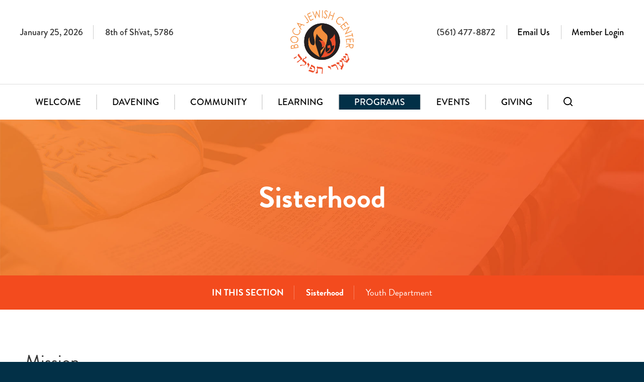

--- FILE ---
content_type: text/html; charset=UTF-8
request_url: https://www.bocajewishcenter.org/programs/sisterhood/
body_size: 12157
content:
<!DOCTYPE html>
<!--[if IEMobile 7 ]> <html dir="ltr" lang="en" prefix="og: https://ogp.me/ns#"class="no-js iem7"> <![endif]-->
<!--[if lt IE 7 ]> <html dir="ltr" lang="en" prefix="og: https://ogp.me/ns#" class="no-js ie6"> <![endif]-->
<!--[if IE 7 ]>    <html dir="ltr" lang="en" prefix="og: https://ogp.me/ns#" class="no-js ie7"> <![endif]-->
<!--[if IE 8 ]>    <html dir="ltr" lang="en" prefix="og: https://ogp.me/ns#" class="no-js ie8"> <![endif]-->
<!--[if (gte IE 9)|(gt IEMobile 7)|!(IEMobile)|!(IE)]><!--><html dir="ltr" lang="en" prefix="og: https://ogp.me/ns#" class="no-js"><!--<![endif]-->

<head>

    <meta charset="utf-8">
    <title>Sisterhood - Boca Jewish CenterBoca Jewish Center</title>
    <meta name="viewport" content="width=device-width, initial-scale=1.0">
    <meta name="description" content="">
    <meta name="author" content="">

	<!-- Open graph tags -->
        <meta property="og:title" content="Sisterhood" />
	<meta property="og:description" content="" />
    <meta property="og:url" content="https://www.bocajewishcenter.org/programs/sisterhood/" />
    <meta property="og:image:url" content="" />
    <meta property="og:image:type" content="image/jpeg" />
	<meta property="og:image:width" content="1500" />
	<meta property="og:image:height" content="788" />
    
	<!-- CSS -->
    <link type="text/css" href="https://www.bocajewishcenter.org/wp-content/themes/bocajewishcenter/css/bootstrap.min.css" rel="stylesheet">
	<link rel="stylesheet" href="https://use.typekit.net/egz7kge.css">
    <link type="text/css" href="https://www.bocajewishcenter.org/wp-content/themes/bocajewishcenter/style.css" rel="stylesheet" media="screen">
    <link type="text/css" href="https://www.bocajewishcenter.org/wp-content/themes/bocajewishcenter/navigation.css" rel="stylesheet" media="screen">

	
    <!-- HTML5 shim, for IE6-8 support of HTML5 elements -->
    <!--[if lt IE 9]><script src="http://html5shim.googlecode.com/svn/trunk/html5.js"></script><![endif]-->

    <!-- Favicon and touch icons -->
    <link rel="apple-touch-icon-precomposed" sizes="144x144" href="https://www.bocajewishcenter.org/wp-content/themes/bocajewishcenter/icons/apple-touch-icon-144-precomposed.png">
    <link rel="apple-touch-icon-precomposed" sizes="114x114" href="https://www.bocajewishcenter.org/wp-content/themes/bocajewishcenter/icons/apple-touch-icon-114-precomposed.png">
	<link rel="apple-touch-icon-precomposed" sizes="72x72" href="https://www.bocajewishcenter.org/wp-content/themes/bocajewishcenter/icons/apple-touch-icon-72-precomposed.png">
	<link rel="apple-touch-icon-precomposed" href="https://www.bocajewishcenter.org/wp-content/themes/bocajewishcenter/icons/apple-touch-icon-57-precomposed.png">
	<link rel="shortcut icon" href="https://www.bocajewishcenter.org/wp-content/themes/bocajewishcenter/icons/favicon.png">
    
	<!-- Global site tag (gtag.js) - Google Analytics -->
	<script async src="https://www.googletagmanager.com/gtag/js?id=G-G15Z9XMJ3K"></script>
	<script>
		window.dataLayer = window.dataLayer || [];
		function gtag(){dataLayer.push(arguments);}
		gtag('js', new Date());
		gtag('config', 'G-G15Z9XMJ3K');
	</script>    
    
    <!-- Feeds -->
    <link rel="pingback" href="https://www.bocajewishcenter.org/xmlrpc.php" />
    <link rel="alternate" type="application/rss+xml" title="Boca Jewish Center" href="https://www.bocajewishcenter.org/feed/" />
    <link rel="alternate" type="application/atom+xml" title="Boca Jewish Center" href="https://www.bocajewishcenter.org/feed/atom/" />

	<!-- Wordpress head functions -->    
        
		<!-- All in One SEO 4.9.3 - aioseo.com -->
	<meta name="description" content="Mission The mission of BJC Sisterhood is to nurture a sense of community for the women of our congregation through camaraderie, support, chessed and inspiration. The Sisterhood operates under the guidance of Rebbetzin Jennifer Gibber. Annual Dues &amp; Benefits Every female member of BJC is included in the Sisterhood. Dues are added to each family’s" />
	<meta name="robots" content="max-image-preview:large" />
	<link rel="canonical" href="https://www.bocajewishcenter.org/programs/sisterhood/" />
	<meta name="generator" content="All in One SEO (AIOSEO) 4.9.3" />
		<meta property="og:locale" content="en_US" />
		<meta property="og:site_name" content="Boca Jewish Center - Orthodox Synagogue in Boca Raton, FL" />
		<meta property="og:type" content="article" />
		<meta property="og:title" content="Sisterhood - Boca Jewish Center" />
		<meta property="og:description" content="Mission The mission of BJC Sisterhood is to nurture a sense of community for the women of our congregation through camaraderie, support, chessed and inspiration. The Sisterhood operates under the guidance of Rebbetzin Jennifer Gibber. Annual Dues &amp; Benefits Every female member of BJC is included in the Sisterhood. Dues are added to each family’s" />
		<meta property="og:url" content="https://www.bocajewishcenter.org/programs/sisterhood/" />
		<meta property="article:published_time" content="2022-03-29T20:12:55+00:00" />
		<meta property="article:modified_time" content="2025-07-23T13:44:27+00:00" />
		<meta name="twitter:card" content="summary" />
		<meta name="twitter:title" content="Sisterhood - Boca Jewish Center" />
		<meta name="twitter:description" content="Mission The mission of BJC Sisterhood is to nurture a sense of community for the women of our congregation through camaraderie, support, chessed and inspiration. The Sisterhood operates under the guidance of Rebbetzin Jennifer Gibber. Annual Dues &amp; Benefits Every female member of BJC is included in the Sisterhood. Dues are added to each family’s" />
		<script type="application/ld+json" class="aioseo-schema">
			{"@context":"https:\/\/schema.org","@graph":[{"@type":"BreadcrumbList","@id":"https:\/\/www.bocajewishcenter.org\/programs\/sisterhood\/#breadcrumblist","itemListElement":[{"@type":"ListItem","@id":"https:\/\/www.bocajewishcenter.org#listItem","position":1,"name":"Home","item":"https:\/\/www.bocajewishcenter.org","nextItem":{"@type":"ListItem","@id":"https:\/\/www.bocajewishcenter.org\/programs\/#listItem","name":"Programs"}},{"@type":"ListItem","@id":"https:\/\/www.bocajewishcenter.org\/programs\/#listItem","position":2,"name":"Programs","item":"https:\/\/www.bocajewishcenter.org\/programs\/","nextItem":{"@type":"ListItem","@id":"https:\/\/www.bocajewishcenter.org\/programs\/sisterhood\/#listItem","name":"Sisterhood"},"previousItem":{"@type":"ListItem","@id":"https:\/\/www.bocajewishcenter.org#listItem","name":"Home"}},{"@type":"ListItem","@id":"https:\/\/www.bocajewishcenter.org\/programs\/sisterhood\/#listItem","position":3,"name":"Sisterhood","previousItem":{"@type":"ListItem","@id":"https:\/\/www.bocajewishcenter.org\/programs\/#listItem","name":"Programs"}}]},{"@type":"Organization","@id":"https:\/\/www.bocajewishcenter.org\/#organization","name":"Boca Jewish Center","description":"Orthodox Synagogue in Boca Raton, FL","url":"https:\/\/www.bocajewishcenter.org\/"},{"@type":"WebPage","@id":"https:\/\/www.bocajewishcenter.org\/programs\/sisterhood\/#webpage","url":"https:\/\/www.bocajewishcenter.org\/programs\/sisterhood\/","name":"Sisterhood - Boca Jewish Center","description":"Mission The mission of BJC Sisterhood is to nurture a sense of community for the women of our congregation through camaraderie, support, chessed and inspiration. The Sisterhood operates under the guidance of Rebbetzin Jennifer Gibber. Annual Dues & Benefits Every female member of BJC is included in the Sisterhood. Dues are added to each family\u2019s","inLanguage":"en","isPartOf":{"@id":"https:\/\/www.bocajewishcenter.org\/#website"},"breadcrumb":{"@id":"https:\/\/www.bocajewishcenter.org\/programs\/sisterhood\/#breadcrumblist"},"datePublished":"2022-03-29T16:12:55-04:00","dateModified":"2025-07-23T09:44:27-04:00"},{"@type":"WebSite","@id":"https:\/\/www.bocajewishcenter.org\/#website","url":"https:\/\/www.bocajewishcenter.org\/","name":"Boca Jewish Center","description":"Orthodox Synagogue in Boca Raton, FL","inLanguage":"en","publisher":{"@id":"https:\/\/www.bocajewishcenter.org\/#organization"}}]}
		</script>
		<!-- All in One SEO -->

<link rel="alternate" title="oEmbed (JSON)" type="application/json+oembed" href="https://www.bocajewishcenter.org/wp-json/oembed/1.0/embed?url=https%3A%2F%2Fwww.bocajewishcenter.org%2Fprograms%2Fsisterhood%2F" />
<link rel="alternate" title="oEmbed (XML)" type="text/xml+oembed" href="https://www.bocajewishcenter.org/wp-json/oembed/1.0/embed?url=https%3A%2F%2Fwww.bocajewishcenter.org%2Fprograms%2Fsisterhood%2F&#038;format=xml" />
<style id='wp-img-auto-sizes-contain-inline-css' type='text/css'>
img:is([sizes=auto i],[sizes^="auto," i]){contain-intrinsic-size:3000px 1500px}
/*# sourceURL=wp-img-auto-sizes-contain-inline-css */
</style>
<style id='wp-emoji-styles-inline-css' type='text/css'>

	img.wp-smiley, img.emoji {
		display: inline !important;
		border: none !important;
		box-shadow: none !important;
		height: 1em !important;
		width: 1em !important;
		margin: 0 0.07em !important;
		vertical-align: -0.1em !important;
		background: none !important;
		padding: 0 !important;
	}
/*# sourceURL=wp-emoji-styles-inline-css */
</style>
<style id='classic-theme-styles-inline-css' type='text/css'>
/*! This file is auto-generated */
.wp-block-button__link{color:#fff;background-color:#32373c;border-radius:9999px;box-shadow:none;text-decoration:none;padding:calc(.667em + 2px) calc(1.333em + 2px);font-size:1.125em}.wp-block-file__button{background:#32373c;color:#fff;text-decoration:none}
/*# sourceURL=/wp-includes/css/classic-themes.min.css */
</style>
<link rel='stylesheet' id='aioseo/css/src/vue/standalone/blocks/table-of-contents/global.scss-css' href='https://www.bocajewishcenter.org/wp-content/plugins/all-in-one-seo-pack/dist/Lite/assets/css/table-of-contents/global.e90f6d47.css?ver=4.9.3' type='text/css' media='all' />
<style id='global-styles-inline-css' type='text/css'>
:root{--wp--preset--aspect-ratio--square: 1;--wp--preset--aspect-ratio--4-3: 4/3;--wp--preset--aspect-ratio--3-4: 3/4;--wp--preset--aspect-ratio--3-2: 3/2;--wp--preset--aspect-ratio--2-3: 2/3;--wp--preset--aspect-ratio--16-9: 16/9;--wp--preset--aspect-ratio--9-16: 9/16;--wp--preset--color--black: #000000;--wp--preset--color--cyan-bluish-gray: #abb8c3;--wp--preset--color--white: #ffffff;--wp--preset--color--pale-pink: #f78da7;--wp--preset--color--vivid-red: #cf2e2e;--wp--preset--color--luminous-vivid-orange: #ff6900;--wp--preset--color--luminous-vivid-amber: #fcb900;--wp--preset--color--light-green-cyan: #7bdcb5;--wp--preset--color--vivid-green-cyan: #00d084;--wp--preset--color--pale-cyan-blue: #8ed1fc;--wp--preset--color--vivid-cyan-blue: #0693e3;--wp--preset--color--vivid-purple: #9b51e0;--wp--preset--gradient--vivid-cyan-blue-to-vivid-purple: linear-gradient(135deg,rgb(6,147,227) 0%,rgb(155,81,224) 100%);--wp--preset--gradient--light-green-cyan-to-vivid-green-cyan: linear-gradient(135deg,rgb(122,220,180) 0%,rgb(0,208,130) 100%);--wp--preset--gradient--luminous-vivid-amber-to-luminous-vivid-orange: linear-gradient(135deg,rgb(252,185,0) 0%,rgb(255,105,0) 100%);--wp--preset--gradient--luminous-vivid-orange-to-vivid-red: linear-gradient(135deg,rgb(255,105,0) 0%,rgb(207,46,46) 100%);--wp--preset--gradient--very-light-gray-to-cyan-bluish-gray: linear-gradient(135deg,rgb(238,238,238) 0%,rgb(169,184,195) 100%);--wp--preset--gradient--cool-to-warm-spectrum: linear-gradient(135deg,rgb(74,234,220) 0%,rgb(151,120,209) 20%,rgb(207,42,186) 40%,rgb(238,44,130) 60%,rgb(251,105,98) 80%,rgb(254,248,76) 100%);--wp--preset--gradient--blush-light-purple: linear-gradient(135deg,rgb(255,206,236) 0%,rgb(152,150,240) 100%);--wp--preset--gradient--blush-bordeaux: linear-gradient(135deg,rgb(254,205,165) 0%,rgb(254,45,45) 50%,rgb(107,0,62) 100%);--wp--preset--gradient--luminous-dusk: linear-gradient(135deg,rgb(255,203,112) 0%,rgb(199,81,192) 50%,rgb(65,88,208) 100%);--wp--preset--gradient--pale-ocean: linear-gradient(135deg,rgb(255,245,203) 0%,rgb(182,227,212) 50%,rgb(51,167,181) 100%);--wp--preset--gradient--electric-grass: linear-gradient(135deg,rgb(202,248,128) 0%,rgb(113,206,126) 100%);--wp--preset--gradient--midnight: linear-gradient(135deg,rgb(2,3,129) 0%,rgb(40,116,252) 100%);--wp--preset--font-size--small: 13px;--wp--preset--font-size--medium: 20px;--wp--preset--font-size--large: 36px;--wp--preset--font-size--x-large: 42px;--wp--preset--spacing--20: 0.44rem;--wp--preset--spacing--30: 0.67rem;--wp--preset--spacing--40: 1rem;--wp--preset--spacing--50: 1.5rem;--wp--preset--spacing--60: 2.25rem;--wp--preset--spacing--70: 3.38rem;--wp--preset--spacing--80: 5.06rem;--wp--preset--shadow--natural: 6px 6px 9px rgba(0, 0, 0, 0.2);--wp--preset--shadow--deep: 12px 12px 50px rgba(0, 0, 0, 0.4);--wp--preset--shadow--sharp: 6px 6px 0px rgba(0, 0, 0, 0.2);--wp--preset--shadow--outlined: 6px 6px 0px -3px rgb(255, 255, 255), 6px 6px rgb(0, 0, 0);--wp--preset--shadow--crisp: 6px 6px 0px rgb(0, 0, 0);}:where(.is-layout-flex){gap: 0.5em;}:where(.is-layout-grid){gap: 0.5em;}body .is-layout-flex{display: flex;}.is-layout-flex{flex-wrap: wrap;align-items: center;}.is-layout-flex > :is(*, div){margin: 0;}body .is-layout-grid{display: grid;}.is-layout-grid > :is(*, div){margin: 0;}:where(.wp-block-columns.is-layout-flex){gap: 2em;}:where(.wp-block-columns.is-layout-grid){gap: 2em;}:where(.wp-block-post-template.is-layout-flex){gap: 1.25em;}:where(.wp-block-post-template.is-layout-grid){gap: 1.25em;}.has-black-color{color: var(--wp--preset--color--black) !important;}.has-cyan-bluish-gray-color{color: var(--wp--preset--color--cyan-bluish-gray) !important;}.has-white-color{color: var(--wp--preset--color--white) !important;}.has-pale-pink-color{color: var(--wp--preset--color--pale-pink) !important;}.has-vivid-red-color{color: var(--wp--preset--color--vivid-red) !important;}.has-luminous-vivid-orange-color{color: var(--wp--preset--color--luminous-vivid-orange) !important;}.has-luminous-vivid-amber-color{color: var(--wp--preset--color--luminous-vivid-amber) !important;}.has-light-green-cyan-color{color: var(--wp--preset--color--light-green-cyan) !important;}.has-vivid-green-cyan-color{color: var(--wp--preset--color--vivid-green-cyan) !important;}.has-pale-cyan-blue-color{color: var(--wp--preset--color--pale-cyan-blue) !important;}.has-vivid-cyan-blue-color{color: var(--wp--preset--color--vivid-cyan-blue) !important;}.has-vivid-purple-color{color: var(--wp--preset--color--vivid-purple) !important;}.has-black-background-color{background-color: var(--wp--preset--color--black) !important;}.has-cyan-bluish-gray-background-color{background-color: var(--wp--preset--color--cyan-bluish-gray) !important;}.has-white-background-color{background-color: var(--wp--preset--color--white) !important;}.has-pale-pink-background-color{background-color: var(--wp--preset--color--pale-pink) !important;}.has-vivid-red-background-color{background-color: var(--wp--preset--color--vivid-red) !important;}.has-luminous-vivid-orange-background-color{background-color: var(--wp--preset--color--luminous-vivid-orange) !important;}.has-luminous-vivid-amber-background-color{background-color: var(--wp--preset--color--luminous-vivid-amber) !important;}.has-light-green-cyan-background-color{background-color: var(--wp--preset--color--light-green-cyan) !important;}.has-vivid-green-cyan-background-color{background-color: var(--wp--preset--color--vivid-green-cyan) !important;}.has-pale-cyan-blue-background-color{background-color: var(--wp--preset--color--pale-cyan-blue) !important;}.has-vivid-cyan-blue-background-color{background-color: var(--wp--preset--color--vivid-cyan-blue) !important;}.has-vivid-purple-background-color{background-color: var(--wp--preset--color--vivid-purple) !important;}.has-black-border-color{border-color: var(--wp--preset--color--black) !important;}.has-cyan-bluish-gray-border-color{border-color: var(--wp--preset--color--cyan-bluish-gray) !important;}.has-white-border-color{border-color: var(--wp--preset--color--white) !important;}.has-pale-pink-border-color{border-color: var(--wp--preset--color--pale-pink) !important;}.has-vivid-red-border-color{border-color: var(--wp--preset--color--vivid-red) !important;}.has-luminous-vivid-orange-border-color{border-color: var(--wp--preset--color--luminous-vivid-orange) !important;}.has-luminous-vivid-amber-border-color{border-color: var(--wp--preset--color--luminous-vivid-amber) !important;}.has-light-green-cyan-border-color{border-color: var(--wp--preset--color--light-green-cyan) !important;}.has-vivid-green-cyan-border-color{border-color: var(--wp--preset--color--vivid-green-cyan) !important;}.has-pale-cyan-blue-border-color{border-color: var(--wp--preset--color--pale-cyan-blue) !important;}.has-vivid-cyan-blue-border-color{border-color: var(--wp--preset--color--vivid-cyan-blue) !important;}.has-vivid-purple-border-color{border-color: var(--wp--preset--color--vivid-purple) !important;}.has-vivid-cyan-blue-to-vivid-purple-gradient-background{background: var(--wp--preset--gradient--vivid-cyan-blue-to-vivid-purple) !important;}.has-light-green-cyan-to-vivid-green-cyan-gradient-background{background: var(--wp--preset--gradient--light-green-cyan-to-vivid-green-cyan) !important;}.has-luminous-vivid-amber-to-luminous-vivid-orange-gradient-background{background: var(--wp--preset--gradient--luminous-vivid-amber-to-luminous-vivid-orange) !important;}.has-luminous-vivid-orange-to-vivid-red-gradient-background{background: var(--wp--preset--gradient--luminous-vivid-orange-to-vivid-red) !important;}.has-very-light-gray-to-cyan-bluish-gray-gradient-background{background: var(--wp--preset--gradient--very-light-gray-to-cyan-bluish-gray) !important;}.has-cool-to-warm-spectrum-gradient-background{background: var(--wp--preset--gradient--cool-to-warm-spectrum) !important;}.has-blush-light-purple-gradient-background{background: var(--wp--preset--gradient--blush-light-purple) !important;}.has-blush-bordeaux-gradient-background{background: var(--wp--preset--gradient--blush-bordeaux) !important;}.has-luminous-dusk-gradient-background{background: var(--wp--preset--gradient--luminous-dusk) !important;}.has-pale-ocean-gradient-background{background: var(--wp--preset--gradient--pale-ocean) !important;}.has-electric-grass-gradient-background{background: var(--wp--preset--gradient--electric-grass) !important;}.has-midnight-gradient-background{background: var(--wp--preset--gradient--midnight) !important;}.has-small-font-size{font-size: var(--wp--preset--font-size--small) !important;}.has-medium-font-size{font-size: var(--wp--preset--font-size--medium) !important;}.has-large-font-size{font-size: var(--wp--preset--font-size--large) !important;}.has-x-large-font-size{font-size: var(--wp--preset--font-size--x-large) !important;}
:where(.wp-block-post-template.is-layout-flex){gap: 1.25em;}:where(.wp-block-post-template.is-layout-grid){gap: 1.25em;}
:where(.wp-block-term-template.is-layout-flex){gap: 1.25em;}:where(.wp-block-term-template.is-layout-grid){gap: 1.25em;}
:where(.wp-block-columns.is-layout-flex){gap: 2em;}:where(.wp-block-columns.is-layout-grid){gap: 2em;}
:root :where(.wp-block-pullquote){font-size: 1.5em;line-height: 1.6;}
/*# sourceURL=global-styles-inline-css */
</style>
<link rel='stylesheet' id='pafe-extension-style-free-css' href='https://www.bocajewishcenter.org/wp-content/plugins/piotnet-addons-for-elementor/assets/css/minify/extension.min.css?ver=2.4.36' type='text/css' media='all' />
<link rel='stylesheet' id='eeb-css-frontend-css' href='https://www.bocajewishcenter.org/wp-content/plugins/email-encoder-bundle/assets/css/style.css?ver=54d4eedc552c499c4a8d6b89c23d3df1' type='text/css' media='all' />
<link rel='stylesheet' id='elementor-icons-css' href='https://www.bocajewishcenter.org/wp-content/plugins/elementor/assets/lib/eicons/css/elementor-icons.min.css?ver=5.46.0' type='text/css' media='all' />
<link rel='stylesheet' id='elementor-frontend-css' href='https://www.bocajewishcenter.org/wp-content/plugins/elementor/assets/css/frontend.min.css?ver=3.34.2' type='text/css' media='all' />
<link rel='stylesheet' id='elementor-post-5-css' href='https://www.bocajewishcenter.org/wp-content/uploads/elementor/css/post-5.css?ver=1769173741' type='text/css' media='all' />
<link rel='stylesheet' id='elementor-gf-local-roboto-css' href='https://www.bocajewishcenter.org/wp-content/uploads/elementor/google-fonts/css/roboto.css?ver=1742263216' type='text/css' media='all' />
<link rel='stylesheet' id='elementor-gf-local-robotoslab-css' href='https://www.bocajewishcenter.org/wp-content/uploads/elementor/google-fonts/css/robotoslab.css?ver=1742263219' type='text/css' media='all' />
<script type="text/javascript" src="https://www.bocajewishcenter.org/wp-includes/js/jquery/jquery.min.js?ver=3.7.1" id="jquery-core-js"></script>
<script type="text/javascript" src="https://www.bocajewishcenter.org/wp-includes/js/jquery/jquery-migrate.min.js?ver=3.4.1" id="jquery-migrate-js"></script>
<script type="text/javascript" src="https://www.bocajewishcenter.org/wp-content/plugins/piotnet-addons-for-elementor/assets/js/minify/extension.min.js?ver=2.4.36" id="pafe-extension-free-js"></script>
<script type="text/javascript" src="https://www.bocajewishcenter.org/wp-content/plugins/email-encoder-bundle/assets/js/custom.js?ver=2c542c9989f589cd5318f5cef6a9ecd7" id="eeb-js-frontend-js"></script>
<link rel="https://api.w.org/" href="https://www.bocajewishcenter.org/wp-json/" /><link rel="alternate" title="JSON" type="application/json" href="https://www.bocajewishcenter.org/wp-json/wp/v2/pages/74" /><link rel="EditURI" type="application/rsd+xml" title="RSD" href="https://www.bocajewishcenter.org/xmlrpc.php?rsd" />
<meta name="generator" content="WordPress 6.9" />
<link rel='shortlink' href='https://www.bocajewishcenter.org/?p=74' />
<meta name="generator" content="Elementor 3.34.2; features: additional_custom_breakpoints; settings: css_print_method-external, google_font-enabled, font_display-auto">
			<style>
				.e-con.e-parent:nth-of-type(n+4):not(.e-lazyloaded):not(.e-no-lazyload),
				.e-con.e-parent:nth-of-type(n+4):not(.e-lazyloaded):not(.e-no-lazyload) * {
					background-image: none !important;
				}
				@media screen and (max-height: 1024px) {
					.e-con.e-parent:nth-of-type(n+3):not(.e-lazyloaded):not(.e-no-lazyload),
					.e-con.e-parent:nth-of-type(n+3):not(.e-lazyloaded):not(.e-no-lazyload) * {
						background-image: none !important;
					}
				}
				@media screen and (max-height: 640px) {
					.e-con.e-parent:nth-of-type(n+2):not(.e-lazyloaded):not(.e-no-lazyload),
					.e-con.e-parent:nth-of-type(n+2):not(.e-lazyloaded):not(.e-no-lazyload) * {
						background-image: none !important;
					}
				}
			</style>
			
</head>

<body>

	<!-- Header -->
    <header class="wrap content header">
    	<div class="container">
        	<div class="row">
				<div class="col-lg-2 col-lg-push-5 col-lg-offset-0 col-md-2 col-md-push-5 col-md-offset-0 col-sm-4 col-sm-offset-4 col-xs-6 col-xs-offset-3 center">
					<div class="col-md-12">
						<a href="https://www.bocajewishcenter.org" title="Return to the homepage"><img class="img-responsive" alt="Boca Jewish Center" src="https://www.bocajewishcenter.org/wp-content/themes/bocajewishcenter/images/logo.png" /></a>
					</div>
				</div>
				<div class="col-lg-4 col-lg-pull-2 col-md-5 col-md-pull-2 col-sm-12 col-xs-12 header-left">
					<ul>
					<li>January 25, 2026</li>
					<li><script src="https://www.hebcal.com/etc/hdate-en.js" type="text/javascript"></script></li>
					</ul>
				</div>
				<div class="col-lg-4 col-lg-offset-2 col-md-5 col-md-offset-0 col-sm-12 col-sm-offset-0 col-xs-12 col-xs-offset-0 header-right right">
					<ul>
					<li>(561) 477-8872</li>            		<li><a href="javascript:;" data-enc-email="bssvpr[at]owpfg.bet" class="mail-link" data-wpel-link="ignore">Email Us</a></li>					<li><a href="https://bocajewishcenter.shulcloud.com/login.php" target="_blank">Member Login</a></li>
					</ul>
				</div>
				
            </div>
        </div>
    </header>

    <!-- Main menu -->
	<nav class="wrap main-nav">
    	<div class="container">
        	<div class="row">
                <div class="col-lg-12 col-md-12 col-sm-12 col-xs-12 navbar navbar-default">
                    <div class="navbar-header">
                        <button type="button" class="navbar-toggle collapsed" data-toggle="collapse" data-target="#navbar-collapse-1" aria-expanded="false">
                            <span class="sr-only">Toggle navigation</span>
                            <span class="icon-bar"></span>
                            <span class="icon-bar"></span>
                            <span class="icon-bar"></span>
                        </button>
                        <a class="navbar-brand" href="#">Main Menu</a>
                    </div>
                    
					<div id="navbar-collapse-1" class="collapse navbar-collapse">
                        <ul id="main-menu" class="nav navbar-nav">
                        <li id="menu-item-94" class="menu-item menu-item-type-post_type menu-item-object-page menu-item-has-children menu-item-94 dropdown"><a title="Welcome" href="https://www.bocajewishcenter.org/welcome/" data-toggle="dropdown" class="dropdown-toggle">Welcome <span class="hidden-lg hidden-md visible-sm visible-xs caret"></span></a>
<ul role="menu" class=" dropdown-menu">
	<li id="menu-item-95" class="menu-item menu-item-type-post_type menu-item-object-page menu-item-95"><a title="About BJC" href="https://www.bocajewishcenter.org/welcome/about-bjc/">About BJC</a></li>
	<li id="menu-item-96" class="menu-item menu-item-type-post_type menu-item-object-page menu-item-96"><a title="Meet Our Rabbi" href="https://www.bocajewishcenter.org/welcome/meet-our-rabbi/">Meet Our Rabbi</a></li>
	<li id="menu-item-97" class="menu-item menu-item-type-post_type menu-item-object-page menu-item-97"><a title="Meet Our Team" href="https://www.bocajewishcenter.org/welcome/meet-our-team/">Meet Our Team</a></li>
	<li id="menu-item-98" class="menu-item menu-item-type-post_type menu-item-object-page menu-item-98"><a title="Board of Directors" href="https://www.bocajewishcenter.org/welcome/board-of-directors/">Board of Directors</a></li>
	<li id="menu-item-99" class="menu-item menu-item-type-post_type menu-item-object-page menu-item-99"><a title="Membership" href="https://www.bocajewishcenter.org/welcome/membership/">Membership</a></li>
	<li id="menu-item-396" class="menu-item menu-item-type-post_type menu-item-object-page menu-item-396"><a title="Get Involved (Committees)" href="https://www.bocajewishcenter.org/welcome/get-involved-committees/">Get Involved (Committees)</a></li>
	<li id="menu-item-100" class="menu-item menu-item-type-post_type menu-item-object-page menu-item-100"><a title="Contact Us" href="https://www.bocajewishcenter.org/welcome/contact-us/">Contact Us</a></li>
</ul>
</li>
<li id="menu-item-101" class="menu-item menu-item-type-post_type menu-item-object-page menu-item-has-children menu-item-101 dropdown"><a title="Davening" href="https://www.bocajewishcenter.org/davening/" data-toggle="dropdown" class="dropdown-toggle">Davening <span class="hidden-lg hidden-md visible-sm visible-xs caret"></span></a>
<ul role="menu" class=" dropdown-menu">
	<li id="menu-item-102" class="menu-item menu-item-type-post_type menu-item-object-page menu-item-102"><a title="Weekday Davening Times" href="https://www.bocajewishcenter.org/davening/weekday-davening-times/">Weekday Davening Times</a></li>
	<li id="menu-item-103" class="menu-item menu-item-type-post_type menu-item-object-page menu-item-103"><a title="Shabbos &#038; Holidays" href="https://www.bocajewishcenter.org/davening/shabbos-holidays/">Shabbos &#038; Holidays</a></li>
</ul>
</li>
<li id="menu-item-104" class="menu-item menu-item-type-post_type menu-item-object-page menu-item-has-children menu-item-104 dropdown"><a title="Community" href="https://www.bocajewishcenter.org/community/" data-toggle="dropdown" class="dropdown-toggle">Community <span class="hidden-lg hidden-md visible-sm visible-xs caret"></span></a>
<ul role="menu" class=" dropdown-menu">
	<li id="menu-item-105" class="menu-item menu-item-type-post_type menu-item-object-page menu-item-105"><a title="About the Area" href="https://www.bocajewishcenter.org/community/about-the-area/">About the Area</a></li>
	<li id="menu-item-106" class="menu-item menu-item-type-post_type menu-item-object-page menu-item-106"><a title="Mikvah" href="https://www.bocajewishcenter.org/community/mikvah/">Mikvah</a></li>
	<li id="menu-item-107" class="menu-item menu-item-type-post_type menu-item-object-page menu-item-107"><a title="Local Eruv" href="https://www.bocajewishcenter.org/community/local-eruv/">Local Eruv</a></li>
	<li id="menu-item-108" class="menu-item menu-item-type-post_type menu-item-object-page menu-item-108"><a title="Kosher Food" href="https://www.bocajewishcenter.org/community/kosher-food/">Kosher Food</a></li>
	<li id="menu-item-109" class="menu-item menu-item-type-post_type menu-item-object-page menu-item-109"><a title="Bikur Cholim" href="https://www.bocajewishcenter.org/community/bikur-cholim/">Bikur Cholim</a></li>
	<li id="menu-item-110" class="menu-item menu-item-type-post_type menu-item-object-page menu-item-110"><a title="Jewish Education" href="https://www.bocajewishcenter.org/community/jewish-education/">Jewish Education</a></li>
	<li id="menu-item-4236" class="menu-item menu-item-type-post_type menu-item-object-page menu-item-4236"><a title="Hospitality" href="https://www.bocajewishcenter.org/community/hospitality-for-potential-members/">Hospitality</a></li>
	<li id="menu-item-111" class="menu-item menu-item-type-post_type menu-item-object-page menu-item-111"><a title="Sofer" href="https://www.bocajewishcenter.org/community/sofer/">Sofer</a></li>
	<li id="menu-item-112" class="menu-item menu-item-type-post_type menu-item-object-page menu-item-112"><a title="Find a Realtor" href="https://www.bocajewishcenter.org/community/find-a-realtor/">Find a Realtor</a></li>
</ul>
</li>
<li id="menu-item-113" class="menu-item menu-item-type-post_type menu-item-object-page menu-item-has-children menu-item-113 dropdown"><a title="Learning" href="https://www.bocajewishcenter.org/learning/" data-toggle="dropdown" class="dropdown-toggle">Learning <span class="hidden-lg hidden-md visible-sm visible-xs caret"></span></a>
<ul role="menu" class=" dropdown-menu">
	<li id="menu-item-114" class="menu-item menu-item-type-post_type menu-item-object-page menu-item-114"><a title="Men’s Classes" href="https://www.bocajewishcenter.org/learning/mens-classes/">Men’s Classes</a></li>
	<li id="menu-item-115" class="menu-item menu-item-type-post_type menu-item-object-page menu-item-115"><a title="Women’s Classes" href="https://www.bocajewishcenter.org/learning/womens-classes/">Women’s Classes</a></li>
	<li id="menu-item-399" class="menu-item menu-item-type-post_type menu-item-object-page menu-item-399"><a title="Scholar in Residence" href="https://www.bocajewishcenter.org/learning/scholar-in-residence/">Scholar in Residence</a></li>
</ul>
</li>
<li id="menu-item-116" class="menu-item menu-item-type-post_type menu-item-object-page current-page-ancestor current-menu-ancestor current-menu-parent current-page-parent current_page_parent current_page_ancestor menu-item-has-children menu-item-116 dropdown"><a title="Programs" href="https://www.bocajewishcenter.org/programs/" data-toggle="dropdown" class="dropdown-toggle">Programs <span class="hidden-lg hidden-md visible-sm visible-xs caret"></span></a>
<ul role="menu" class=" dropdown-menu">
	<li id="menu-item-117" class="menu-item menu-item-type-post_type menu-item-object-page current-menu-item page_item page-item-74 current_page_item menu-item-117 active"><a title="Sisterhood" href="https://www.bocajewishcenter.org/programs/sisterhood/">Sisterhood</a></li>
	<li id="menu-item-118" class="menu-item menu-item-type-post_type menu-item-object-page menu-item-118"><a title="Youth Department" href="https://www.bocajewishcenter.org/programs/youth-department/">Youth Department</a></li>
</ul>
</li>
<li id="menu-item-119" class="menu-item menu-item-type-post_type menu-item-object-page menu-item-has-children menu-item-119 dropdown"><a title="Events" href="https://www.bocajewishcenter.org/events/" data-toggle="dropdown" class="dropdown-toggle">Events <span class="hidden-lg hidden-md visible-sm visible-xs caret"></span></a>
<ul role="menu" class=" dropdown-menu">
	<li id="menu-item-121" class="menu-item menu-item-type-post_type menu-item-object-page menu-item-121"><a title="BJC Insider" href="https://www.bocajewishcenter.org/events/bjc-insider/">BJC Insider</a></li>
	<li id="menu-item-120" class="menu-item menu-item-type-post_type menu-item-object-page menu-item-120"><a title="Upcoming Events" href="https://www.bocajewishcenter.org/events/upcoming-events/">Upcoming Events</a></li>
	<li id="menu-item-8364" class="menu-item menu-item-type-post_type menu-item-object-page menu-item-8364"><a title="Full BJC Calendar" href="https://www.bocajewishcenter.org/full-bjc-calendar/">Full BJC Calendar</a></li>
</ul>
</li>
<li id="menu-item-123" class="menu-item menu-item-type-post_type menu-item-object-page menu-item-has-children menu-item-123 dropdown"><a title="Giving" href="https://www.bocajewishcenter.org/giving/" data-toggle="dropdown" class="dropdown-toggle">Giving <span class="hidden-lg hidden-md visible-sm visible-xs caret"></span></a>
<ul role="menu" class=" dropdown-menu">
	<li id="menu-item-124" class="ppr-new-window menu-item menu-item-type-post_type menu-item-object-page menu-item-124"><a title="Donate Now" target="_blank" href="https://www.bocajewishcenter.org/giving/donate-now/">Donate Now</a></li>
	<li id="menu-item-125" class="menu-item menu-item-type-post_type menu-item-object-page menu-item-125"><a title="Heritage Society" href="https://www.bocajewishcenter.org/giving/heritage-society/">Heritage Society</a></li>
	<li id="menu-item-126" class="menu-item menu-item-type-post_type menu-item-object-page menu-item-126"><a title="Sponsorship Opportunities" href="https://www.bocajewishcenter.org/giving/sponsorship-opportunities/">Sponsorship Opportunities</a></li>
	<li id="menu-item-438" class="ppr-new-window menu-item menu-item-type-post_type menu-item-object-page menu-item-438"><a title="Pay Your Bill" target="_blank" href="https://www.bocajewishcenter.org/giving/pay-your-bill/">Pay Your Bill</a></li>
	<li id="menu-item-9244" class="ppr-new-window menu-item menu-item-type-post_type menu-item-object-page menu-item-9244"><a title="Advertise with BJC" target="_blank" href="https://www.bocajewishcenter.org/giving/advertise-with-bjc/">Advertise with BJC</a></li>
</ul>
</li>
                        <li class="search"><a href="#" data-toggle="modal" data-target="#myModal" class="modal"><img src="https://www.bocajewishcenter.org/wp-content/themes/bocajewishcenter/images/search_btn.png" alt="" /></a>
                        <div class="modal fade center" id="myModal" tabindex="-1" role="dialog" aria-labelledby="myModalLabel">
                            <div class="modal-dialog" role="document">
                                <div class="modal-content">
                                    <div class="modal-body">
                                        <form role="search" method="get" class="search-form" action="https://www.bocajewishcenter.org/">
                                        <input type="search" value="Search this website" onBlur="if(this.value=='') this.value='Search this website';" onFocus="if(this.value=='Search this website') this.value='';" name="s" />
                                        <button type="submit" class="search-submit">Go</button>
                                        </form>
                                    </div>
                                    <button type="button" class="btn btn-default" data-dismiss="modal">Close</button>
                                </div>
                            </div>
                        </div></li>
                        </ul>
                    </div>
                </div>
            </div>
		</div>
	</nav>
    
	<section class="wrap page-title">
    	<div class="container">
        	<div class="row center">
                <div class="col-lg-12 col-md-12 col-sm-12 col-xs-12">
					<h1>Sisterhood</h1>
				</div>
			</div>
		</div>
	</section>

	
<section class="wrap content-subpages">
	<div class="container">
		<div class="row center">
			<div class="col-lg-12 col-md-12 col-sm-12 col-xs-12">
				<ul>
				<li><strong>IN THIS SECTION</strong></li>
				<li class="page_item page-item-74 current_page_item"><a href="https://www.bocajewishcenter.org/programs/sisterhood/" aria-current="page">Sisterhood</a></li>
<li class="page_item page-item-77"><a href="https://www.bocajewishcenter.org/programs/youth-department/">Youth Department</a></li>
				</ul>
			</div>
		</div>
	</div>
</section>

	<section class="wrap content post-74">
    	<div class="container">
        	<div class="row">
                <div class="col-lg-12 col-md-12 col-sm-12 col-xs-12">
							<div data-elementor-type="wp-page" data-elementor-id="74" class="elementor elementor-74">
						<section class="elementor-section elementor-top-section elementor-element elementor-element-5f2c6fd4 elementor-section-boxed elementor-section-height-default elementor-section-height-default" data-id="5f2c6fd4" data-element_type="section">
						<div class="elementor-container elementor-column-gap-default">
					<div class="elementor-column elementor-col-100 elementor-top-column elementor-element elementor-element-11f0a21a" data-id="11f0a21a" data-element_type="column">
			<div class="elementor-widget-wrap elementor-element-populated">
						<div class="elementor-element elementor-element-50e3b795 elementor-widget elementor-widget-text-editor" data-id="50e3b795" data-element_type="widget" data-widget_type="text-editor.default">
				<div class="elementor-widget-container">
									<h2>Mission</h2><p><strong>The mission of BJC Sisterhood is to nurture a sense of community for the women of our congregation through camaraderie, support, chessed and inspiration.</strong> The Sisterhood operates under the guidance of Rebbetzin Jennifer Gibber.</p><h2>Annual Dues &amp; Benefits</h2><p>Every female member of BJC is included in the Sisterhood. Dues are added to each family’s annual shul fees. Non-members of BJC who wish to attend our programs and support our efforts are welcome to become members of the Sisterhood; annual dues of just $36 entitles a member to participation in at least one annual free members’ event, and registration at a reduced cost for some Sisterhood-sponsored activities.</p><h2>Initiatives</h2><p>The Sisterhood provides various services to our community that are ongoing throughout the year.</p><ul><li><strong>Welcome Committee</strong> – Beautiful baskets are personally delivered to new shul members, welcoming them to our community.</li><li><strong>Hospitality Committee</strong> – Accommodations and meals are arranged for visitors considering moving to the BJC community, guests who need to be nearby for medical reasons, and for people in various other situations. Meals and accommodations are not arranged during any Jewish holiday or Yeshiva Week. It is strongly encouraged to call the shul with as much lead time as possible if one would like to be set up for a Shabbos meal.</li><li><strong>New Baby and Shiva Meals</strong> – Sisterhood sponsors meals during lifecycle events for our members.</li></ul><h2>Activities</h2><ul><li>Monthly Rosh Chodesh shiurim, delivered by our esteemed Rebbetzin Jennifer Gibber</li><li>Annual Challah Bake, scheduled in tandem with The Shabbos Project</li><li>Guest speaker events</li><li>Social gatherings</li><li>Shul-wide Mishloach Manot giving</li><li>Simcha Gemach</li><li>WhatsApp Chat to unite and inform our community. If you are a Sisterhood member and not yet part of our chat, <a href="javascript:;" data-enc-email="znggurj[at]owpfg.bet" class="mail-link" data-wpel-link="ignore">click here</a> to send an email to Matthew Hocherman requesting to add you to the group. </li></ul><h2>Committees</h2><ul><li><strong>Co-Presidents</strong> – Andy Markewitz and Alissa Kroll</li><li><strong>General Committee</strong> – Elaine David, Goldie Ellman, Leslie Gutstein, Gail Fine, Caryl Hirsch, Emanuelle Lent, Aviva Tribuch</li><li><strong>Welcoming Committee</strong> – Gail Fine, Alan Linker, Chanee Schwartz</li><li><strong>Hospitality Committee</strong> – Leeba Berger, Hindy Stuart</li></ul><p>If you are interested in joining the Sisterhood team or any of its committees, or if you have a suggestion for Sisterhood, please email us at <a href="javascript:;" data-enc-email="fvfgreubbq[at]owpfg.bet" class="mail-link" data-wpel-link="ignore"><span id="eeb-867238-251083"></span><script type="text/javascript">document.getElementById("eeb-867238-251083").innerHTML = eval(decodeURIComponent("%27%73%69%73%74%65%72%68%6f%6f%64%40%62%6a%63%73%74%2e%6f%72%67%27"))</script><noscript>*protected email*</noscript></a>, or contact the shul office.</p>								</div>
				</div>
					</div>
		</div>
					</div>
		</section>
				<section class="elementor-section elementor-top-section elementor-element elementor-element-2b07cd5 elementor-section-boxed elementor-section-height-default elementor-section-height-default" data-id="2b07cd5" data-element_type="section">
						<div class="elementor-container elementor-column-gap-default">
					<div class="elementor-column elementor-col-100 elementor-top-column elementor-element elementor-element-6cef699" data-id="6cef699" data-element_type="column">
			<div class="elementor-widget-wrap">
							</div>
		</div>
					</div>
		</section>
				</div>
		                </div>
            </div>
        </div>
    </section>

    
	<!-- Footer -->
    <footer class="container footer">
       	<div class="row center">
			<div class="col-lg-12 col-md-12 col-sm-12 col-xs-12">
				
				<p>Copyright &copy; 2026 Boca Jewish Center. All rights reserved. Website designed by <a href="https://www.synagogue-websites.com/" target="_blank">Addicott Web</a>.</p>
				
				<a href="https://www.ou.org/" target="_blank" title="Affiliated with the Orthodox Union (OU)"><img src="https://www.bocajewishcenter.org/wp-content/themes/bocajewishcenter/images/ou-logo.png" alt="Affiliated with the Orthodox Union (OU)" /></a>
            </div>
        </div>
    </footer>

<!--[if lt IE 7 ]>
<script src="//ajax.googleapis.com/ajax/libs/chrome-frame/1.0.3/CFInstall.min.js"></script>
<script>window.attachEvent('onload',function(){CFInstall.check({mode:'overlay'})})</script>
<![endif]-->
		
<script type="speculationrules">
{"prefetch":[{"source":"document","where":{"and":[{"href_matches":"/*"},{"not":{"href_matches":["/wp-*.php","/wp-admin/*","/wp-content/uploads/*","/wp-content/*","/wp-content/plugins/*","/wp-content/themes/bocajewishcenter/*","/*\\?(.+)"]}},{"not":{"selector_matches":"a[rel~=\"nofollow\"]"}},{"not":{"selector_matches":".no-prefetch, .no-prefetch a"}}]},"eagerness":"conservative"}]}
</script>
			<script>
				const lazyloadRunObserver = () => {
					const lazyloadBackgrounds = document.querySelectorAll( `.e-con.e-parent:not(.e-lazyloaded)` );
					const lazyloadBackgroundObserver = new IntersectionObserver( ( entries ) => {
						entries.forEach( ( entry ) => {
							if ( entry.isIntersecting ) {
								let lazyloadBackground = entry.target;
								if( lazyloadBackground ) {
									lazyloadBackground.classList.add( 'e-lazyloaded' );
								}
								lazyloadBackgroundObserver.unobserve( entry.target );
							}
						});
					}, { rootMargin: '200px 0px 200px 0px' } );
					lazyloadBackgrounds.forEach( ( lazyloadBackground ) => {
						lazyloadBackgroundObserver.observe( lazyloadBackground );
					} );
				};
				const events = [
					'DOMContentLoaded',
					'elementor/lazyload/observe',
				];
				events.forEach( ( event ) => {
					document.addEventListener( event, lazyloadRunObserver );
				} );
			</script>
			<script type="text/javascript" id="qppr_frontend_scripts-js-extra">
/* <![CDATA[ */
var qpprFrontData = {"linkData":{"https://www.bocajewishcenter.org/community/kosher-food/":[1,0,""],"https://www.bocajewishcenter.org/community/bikur-cholim/":[1,0,""],"https://www.bocajewishcenter.org/giving/pay-your-bill/":[1,0,""],"https://www.bocajewishcenter.org/giving/donate-now/":[1,0,""],"https://www.bocajewishcenter.org/giving/advertise-with-bjc/":[1,0,""]},"siteURL":"https://www.bocajewishcenter.org","siteURLq":"https://www.bocajewishcenter.org"};
//# sourceURL=qppr_frontend_scripts-js-extra
/* ]]> */
</script>
<script type="text/javascript" src="https://www.bocajewishcenter.org/wp-content/plugins/quick-pagepost-redirect-plugin/js/qppr_frontend_script.min.js?ver=5.2.4" id="qppr_frontend_scripts-js"></script>
<script type="text/javascript" src="https://www.bocajewishcenter.org/wp-content/plugins/elementor/assets/js/webpack.runtime.min.js?ver=3.34.2" id="elementor-webpack-runtime-js"></script>
<script type="text/javascript" src="https://www.bocajewishcenter.org/wp-content/plugins/elementor/assets/js/frontend-modules.min.js?ver=3.34.2" id="elementor-frontend-modules-js"></script>
<script type="text/javascript" src="https://www.bocajewishcenter.org/wp-includes/js/jquery/ui/core.min.js?ver=1.13.3" id="jquery-ui-core-js"></script>
<script type="text/javascript" id="elementor-frontend-js-before">
/* <![CDATA[ */
var elementorFrontendConfig = {"environmentMode":{"edit":false,"wpPreview":false,"isScriptDebug":false},"i18n":{"shareOnFacebook":"Share on Facebook","shareOnTwitter":"Share on Twitter","pinIt":"Pin it","download":"Download","downloadImage":"Download image","fullscreen":"Fullscreen","zoom":"Zoom","share":"Share","playVideo":"Play Video","previous":"Previous","next":"Next","close":"Close","a11yCarouselPrevSlideMessage":"Previous slide","a11yCarouselNextSlideMessage":"Next slide","a11yCarouselFirstSlideMessage":"This is the first slide","a11yCarouselLastSlideMessage":"This is the last slide","a11yCarouselPaginationBulletMessage":"Go to slide"},"is_rtl":false,"breakpoints":{"xs":0,"sm":480,"md":768,"lg":1025,"xl":1440,"xxl":1600},"responsive":{"breakpoints":{"mobile":{"label":"Mobile Portrait","value":767,"default_value":767,"direction":"max","is_enabled":true},"mobile_extra":{"label":"Mobile Landscape","value":880,"default_value":880,"direction":"max","is_enabled":false},"tablet":{"label":"Tablet Portrait","value":1024,"default_value":1024,"direction":"max","is_enabled":true},"tablet_extra":{"label":"Tablet Landscape","value":1200,"default_value":1200,"direction":"max","is_enabled":false},"laptop":{"label":"Laptop","value":1366,"default_value":1366,"direction":"max","is_enabled":false},"widescreen":{"label":"Widescreen","value":2400,"default_value":2400,"direction":"min","is_enabled":false}},
"hasCustomBreakpoints":false},"version":"3.34.2","is_static":false,"experimentalFeatures":{"additional_custom_breakpoints":true,"home_screen":true,"global_classes_should_enforce_capabilities":true,"e_variables":true,"cloud-library":true,"e_opt_in_v4_page":true,"e_interactions":true,"e_editor_one":true,"import-export-customization":true},"urls":{"assets":"https:\/\/www.bocajewishcenter.org\/wp-content\/plugins\/elementor\/assets\/","ajaxurl":"https:\/\/www.bocajewishcenter.org\/wp-admin\/admin-ajax.php","uploadUrl":"https:\/\/www.bocajewishcenter.org\/wp-content\/uploads"},"nonces":{"floatingButtonsClickTracking":"aa37a3a302"},"swiperClass":"swiper","settings":{"page":[],"editorPreferences":[]},"kit":{"active_breakpoints":["viewport_mobile","viewport_tablet"],"global_image_lightbox":"yes","lightbox_enable_counter":"yes","lightbox_enable_fullscreen":"yes","lightbox_enable_zoom":"yes","lightbox_enable_share":"yes","lightbox_title_src":"title","lightbox_description_src":"description"},"post":{"id":74,"title":"Sisterhood%20-%20Boca%20Jewish%20Center","excerpt":"","featuredImage":false}};
//# sourceURL=elementor-frontend-js-before
/* ]]> */
</script>
<script type="text/javascript" src="https://www.bocajewishcenter.org/wp-content/plugins/elementor/assets/js/frontend.min.js?ver=3.34.2" id="elementor-frontend-js"></script>
<script id="wp-emoji-settings" type="application/json">
{"baseUrl":"https://s.w.org/images/core/emoji/17.0.2/72x72/","ext":".png","svgUrl":"https://s.w.org/images/core/emoji/17.0.2/svg/","svgExt":".svg","source":{"concatemoji":"https://www.bocajewishcenter.org/wp-includes/js/wp-emoji-release.min.js?ver=6.9"}}
</script>
<script type="module">
/* <![CDATA[ */
/*! This file is auto-generated */
const a=JSON.parse(document.getElementById("wp-emoji-settings").textContent),o=(window._wpemojiSettings=a,"wpEmojiSettingsSupports"),s=["flag","emoji"];function i(e){try{var t={supportTests:e,timestamp:(new Date).valueOf()};sessionStorage.setItem(o,JSON.stringify(t))}catch(e){}}function c(e,t,n){e.clearRect(0,0,e.canvas.width,e.canvas.height),e.fillText(t,0,0);t=new Uint32Array(e.getImageData(0,0,e.canvas.width,e.canvas.height).data);e.clearRect(0,0,e.canvas.width,e.canvas.height),e.fillText(n,0,0);const a=new Uint32Array(e.getImageData(0,0,e.canvas.width,e.canvas.height).data);return t.every((e,t)=>e===a[t])}function p(e,t){e.clearRect(0,0,e.canvas.width,e.canvas.height),e.fillText(t,0,0);var n=e.getImageData(16,16,1,1);for(let e=0;e<n.data.length;e++)if(0!==n.data[e])return!1;return!0}function u(e,t,n,a){switch(t){case"flag":return n(e,"\ud83c\udff3\ufe0f\u200d\u26a7\ufe0f","\ud83c\udff3\ufe0f\u200b\u26a7\ufe0f")?!1:!n(e,"\ud83c\udde8\ud83c\uddf6","\ud83c\udde8\u200b\ud83c\uddf6")&&!n(e,"\ud83c\udff4\udb40\udc67\udb40\udc62\udb40\udc65\udb40\udc6e\udb40\udc67\udb40\udc7f","\ud83c\udff4\u200b\udb40\udc67\u200b\udb40\udc62\u200b\udb40\udc65\u200b\udb40\udc6e\u200b\udb40\udc67\u200b\udb40\udc7f");case"emoji":return!a(e,"\ud83e\u1fac8")}return!1}function f(e,t,n,a){let r;const o=(r="undefined"!=typeof WorkerGlobalScope&&self instanceof WorkerGlobalScope?new OffscreenCanvas(300,150):document.createElement("canvas")).getContext("2d",{willReadFrequently:!0}),s=(o.textBaseline="top",o.font="600 32px Arial",{});return e.forEach(e=>{s[e]=t(o,e,n,a)}),s}function r(e){var t=document.createElement("script");t.src=e,t.defer=!0,document.head.appendChild(t)}a.supports={everything:!0,everythingExceptFlag:!0},new Promise(t=>{let n=function(){try{var e=JSON.parse(sessionStorage.getItem(o));if("object"==typeof e&&"number"==typeof e.timestamp&&(new Date).valueOf()<e.timestamp+604800&&"object"==typeof e.supportTests)return e.supportTests}catch(e){}return null}();if(!n){if("undefined"!=typeof Worker&&"undefined"!=typeof OffscreenCanvas&&"undefined"!=typeof URL&&URL.createObjectURL&&"undefined"!=typeof Blob)try{var e="postMessage("+f.toString()+"("+[JSON.stringify(s),u.toString(),c.toString(),p.toString()].join(",")+"));",a=new Blob([e],{type:"text/javascript"});const r=new Worker(URL.createObjectURL(a),{name:"wpTestEmojiSupports"});return void(r.onmessage=e=>{i(n=e.data),r.terminate(),t(n)})}catch(e){}i(n=f(s,u,c,p))}t(n)}).then(e=>{for(const n in e)a.supports[n]=e[n],a.supports.everything=a.supports.everything&&a.supports[n],"flag"!==n&&(a.supports.everythingExceptFlag=a.supports.everythingExceptFlag&&a.supports[n]);var t;a.supports.everythingExceptFlag=a.supports.everythingExceptFlag&&!a.supports.flag,a.supports.everything||((t=a.source||{}).concatemoji?r(t.concatemoji):t.wpemoji&&t.twemoji&&(r(t.twemoji),r(t.wpemoji)))});
//# sourceURL=https://www.bocajewishcenter.org/wp-includes/js/wp-emoji-loader.min.js
/* ]]> */
</script>
<div data-pafe-ajax-url="https://www.bocajewishcenter.org/wp-admin/admin-ajax.php"></div>
<!-- Scripts -->
<script src="https://stackpath.bootstrapcdn.com/bootstrap/3.4.1/js/bootstrap.min.js" integrity="sha384-aJ21OjlMXNL5UyIl/XNwTMqvzeRMZH2w8c5cRVpzpU8Y5bApTppSuUkhZXN0VxHd" crossorigin="anonymous"></script>
<script>
jQuery(function($) {
  // Bootstrap menu magic
  $(window).resize(function() {
    if ($(window).width() < 768) {
      $(".dropdown-toggle").attr('data-toggle', 'dropdown');
    } else {
      $(".dropdown-toggle").removeAttr('data-toggle dropdown');
    }
  });
	
	$('.dropdown-toggle').click(function() { if ($(window).width() > 991) if ($(this).next('.dropdown-menu').is(':visible')) window.location = $(this).attr('href'); });
});
</script>

</body>
</html>

--- FILE ---
content_type: text/css
request_url: https://www.bocajewishcenter.org/wp-content/themes/bocajewishcenter/style.css
body_size: 2243
content:
@charset "UTF-8";
/*
Theme Name: Boca Jewish Center
Theme URI: 
Description: 
Version: 1.0
Author: Addicott Web
Author URI: https://www.synagogue-websites.com
*/

body { font-family:"brandon-grotesque"; background-color:#023047; }

/* Text styles */
p { margin:20px 0 0 0; font-size:22px; line-height:32px; font-weight:300; }
strong { font-weight:700; }
em { font-style:italic; }
small { display:block; font-size:12px; line-height:20px; font-weight:400; color:#000; }
blockquote { border:none; padding:0; margin:0 0 0 30px; }
blockquote p { font-size:18px; line-height:28px; font-weight:300; }

/* Link styles */
a { color:#3d79bf; text-decoration:underline; }
a:hover { color:#3d79bf; text-decoration:none; }

.elementor-widget-text-editor a { text-decoration: underline !important; }
.elementor-widget-text-editor a:hover { text-decoration: none !important; }

/* Heading styles */
h1 { margin:0; font-size:48px; line-height:58px; color:#3498db; font-weight:400; }
h2, h3, h4, h5, h6 { margin:30px 0 0 0; font-weight:400; }

h2 { font-size:36px; line-height:46px; }
h3 { font-size:30px; line-height:40px; }
h4 { font-size:24px; line-height:34px; }
h5 { }
h6 { }

/* List styles */
ul { list-style:disc; margin:20px 0 0 30px; padding:0; }
ol { list-style:decimal; margin:20px 0 0 30px; padding:0; }
ul li,
ol li { margin-bottom:10px; padding-left:10px; font-size:22px; line-height:32px; font-weight:300; }

ul ul { list-style:circle; margin:10px 0 10px 30px; }
ol ol { list-style:lower-alpha; margin:10px 0 10px 30px; }

/* Image styles */
.alignnone { display:block; margin:20px 0 0 0; }
.aligncenter { display:block; margin:20px auto 0 auto; }
.alignright { float:right; margin:5px 0 20px 25px; clear:both; display:inline; }
.alignleft { float:left; margin:5px 25px 20px 0; clear:both; display:inline; }

.wp-caption { }
.wp-caption-text { margin:5px 0 0 0; text-align:center; font:italic 13px/22px Georgia, "Times New Roman", Times, serif; }

/* Table styles */
table { border-collapse:collapse; margin-top:5px; width:100%; }
table td { border-bottom:1px solid #ccc; font-size:22px; line-height:32px; font-weight:300; padding:15px 0; color:#000; vertical-align:top; }
table th { border-bottom:2px solid #000; font-size:22px; line-height:32px; font-weight:600; padding:15px 0; color:#000; vertical-align:top; text-align:left; }

iframe, object, embed { max-width: 100%; }

/* Pagenavi */
.wp-pagenavi { margin: 0; }
.wp-pagenavi a,
.wp-pagenavi span { margin:2px; font-size:16px; line-height:26px; background-color:#f98933; color:#fff; -webkit-border-radius:5px; -moz-border-radius:5px; border-radius:5px; padding:15px 30px; text-decoration:none; }
.wp-pagenavi a:hover { background-color:#f34b1e; color:#fff; transition: background-color 0.25s ease; }
.wp-pagenavi span.current { background-color:#f34b1e; color:#fff; }

/* Global classes */
.right { text-align:right; }
.center { text-align:center; }
.widget { margin:0 0 30px 0; padding-top:0; padding-bottom:0; }
.widget h3.widget-title { }

/*-------------------------------------------------------------------------------------------------------------------
--------------------------------------------- CUSTOM LAYOUT ELEMENTS ------------------------------------------------
-------------------------------------------------------------------------------------------------------------------*/

.wrap { width:100%; }
.container { padding-left:40px; padding-right:40px; }
.row { padding-top:40px; padding-bottom:40px; }

.no-padding-top { padding-top:0 !important; }
.no-padding-bottom { padding-bottom:0 !important; }
.no-padding-both { padding-top:0 !important; padding-bottom:0 !important; }

.padding-top { padding-top: 40px !important; }

/* Search field */
.main-nav #myModal { margin-top:40px !important; }
.main-nav .modal-content { padding-bottom: 20px; }
.main-nav .modal form { margin-bottom:30px; }
.main-nav .modal form input { width:85%; padding:10px; border:1px solid #ccc; margin:0 10px 0 0; font-size: 22px !important; line-height: 32px !important; font-weight: 300 !important; }
.main-nav .modal form button { width:10%; background:#023047; color:#fff; padding:10px; border:none; font-size: 22px !important; line-height: 32px !important; font-weight:700; text-transform:uppercase; }

/* Header */
.header .row { padding-top: 20px; padding-bottom: 20px; }
.header ul { list-style: none; margin: 30px 0 0 0; }
.header ul li { display: inline-block; font-weight: 500; font-size: 18px; line-height: 28px; }
.header ul li a { color: #000; text-decoration: none; }
.header ul li a:hover { color: #000; text-decoration: underline; }
.header-left ul li { margin: 0 20px 0 0; padding: 0 20px 0 0; border-right: 1px solid #ccc; }
.header-left ul li:last-child { margin-right: 0; padding-right: 0; border-right: none; }
.header-right ul li { margin: 0 0 0 20px; padding: 0 0 0 20px; border-left: 1px solid #ccc; }
.header-right ul li:first-child { margin-left: 0; padding-left: 0; border-left: none; }

	/* Portrait tablets and small desktops */
	@media (min-width: 768px) and (max-width: 991px) {
	.header ul,
	.header .right { text-align: center !important; }
	}

	/* Landscape phones and portrait tablets */
	@media (min-width: 481px) and (max-width: 767px) {
	.header ul,
	.header .right { text-align: center !important; }
	}

	/* Portrait phones and smaller */
	@media (max-width: 480px) {
	.header ul,
	.header .right { text-align: center !important; }
	}

/* Homepage */

	/* Large desktops and laptops */
	@media (min-width: 1380px) {
	.owl-carousel .nav-btn { height: 47px; position: absolute; width: 26px; cursor: pointer; top: 45% !important; }
	.owl-carousel .owl-prev.disabled,
	.owl-carousel .owl-next.disabled { pointer-events: none; opacity: 0.2; }
	.owl-carousel .prev-slide { background: url('images/nav-icon.png') no-repeat scroll 0 0; left: -33px; }
	.owl-carousel .next-slide { background: url('images/nav-icon.png') no-repeat scroll -24px 0px; right: -33px; }
	.owl-carousel .prev-slide:hover { background-position: 0px -53px; }
	.owl-carousel .next-slide:hover { background-position: -24px -53px; }
	}

	/* Landscape tablets and medium desktops */
	@media (min-width: 992px) and (max-width: 1379px) {
	body { padding:0; }
	.owl-carousel .nav-btn { height: 47px; position: absolute; width: 26px; cursor: pointer; top: 45% !important; }
	.owl-carousel .owl-prev.disabled,
	.owl-carousel .owl-next.disabled { pointer-events: none; opacity: 0.2; }
	.owl-carousel .prev-slide { background: url('images/nav-icon.png') no-repeat scroll 0 0; left: -33px; }
	.owl-carousel .next-slide { background: url('images/nav-icon.png') no-repeat scroll -24px 0px; right: -33px; }
	.owl-carousel .prev-slide:hover { background-position: 0px -53px; }
	.owl-carousel .next-slide:hover { background-position: -24px -53px; }
	}

/* Layout areas */
.content { background-color:#fff; }

.content-subpages { background-color:#f34b1e; }
.content-subpages .row { padding-top: 20px; padding-bottom: 10px; }
.content-subpages ul { list-style:none; margin:0; }
.content-subpages ul li { margin: 0 20px 10px 0; padding:0 20px 0 0; border-right: 1px solid #f78162; color: #fff; display: inline-block; font-weight: 400; font-size: 18px; line-height: 28px; }
.content-subpages ul li:last-child { margin-right: 0; padding-right: 0; border-right: none; }
.content-subpages a { color:#fff; text-decoration: none; }
.content-subpages a:hover { color:#fff; text-decoration: underline; }
.content-subpages ul li.current_page_item { font-weight: 700; }
.content-subpages ul li.current_page_item a,
.content-subpages ul li.current_page_item a:hover { color: #fff; }

.page-title { background: fixed url('images/orange-torah-bg.jpg') center top no-repeat; -webkit-background-size:cover; -moz-background-size:cover; -o-background-size:cover; background-size:cover; }
.page-title .row { padding-top: 120px; padding-bottom: 120px; }
.page-title h1 { color: #fff; font-weight: 700; font-size: 60px; line-height: 70px; }

/* Search results */
.search-results ul { list-style:none; margin:40px 0 0 0; }
.search-results ul li { margin-bottom:40px; padding:0 0 40px 0; border-bottom:1px solid #ccc; }
.search-results ul li:last-child { margin-bottom: 0; padding-bottom: 0; border-bottom: none; }
.search-results ul li span { display:block; font-size:16px; line-height:26x; margin-top:20px; }
.search-results ul li span.url { color:#006621; margin-top:0; }
.search-results ul li p { margin-top:5px; }

/* Footer */
.footer .row { padding-top: 60px; padding-bottom: 50px; }
.footer a,
.footer a:hover { color: #fff; }
.footer ul { list-style: none; margin: 0; }
.footer ul li { display: inline-block; margin: 0 25px 15px 0; padding: 0 25px 0 0; border-right: 1px solid #35596c; font-weight: 900; text-transform: uppercase; }
.footer ul li:last-child { margin-right: 0; padding-right: 0; border-right: none; }
.footer ul li a { text-decoration: none; }
.footer ul li a:hover { text-decoration: underline; }
.footer p { font-size: 18px; line-height: 28px; font-weight: 400; color: #fff; margin-top: 0; }
.footer img { margin-top: 30px; }

/* Large desktops and laptops */
@media (min-width: 1380px) {
body { padding:0; }
.container-fluid { padding:0; }
}

/* Landscape tablets and medium desktops */
@media (min-width: 992px) and (max-width: 1379px) {
body { padding:0; }
.container-fluid { padding:0; }
.container { width:100% !important; }
}

/* Portrait tablets and small desktops */
@media (min-width: 768px) and (max-width: 991px) {
body { padding:0; }
.container-fluid { padding:0; }
.container { width:100% !important; }
.content-subpages { margin-top:40px; }
.owl-carousel .prev-slide { left: -5px; }
.owl-carousel .next-slide{ right: -5px; }
}

/* Landscape phones and portrait tablets */
@media (min-width: 481px) and (max-width: 767px) {
body { padding:0; }
.container-fluid { padding:0; }
.content-subpages { margin-top:40px; }
img.alignright,
img.alignleft
.alignright,
.alignleft { float:none !important; margin:0 !important; display: block !important; }
img.aligncenter {margin:20px 0 0 0 !important; }
.event-page h1 { margin-top: 40px; }
.owl-carousel .prev-slide { left: -5px; }
.owl-carousel .next-slide{ right: -5px; }
}

/* Portrait phones and smaller */
@media (max-width: 480px) {
body { padding:0; }
.container-fluid { padding:0; }
.content-subpages { margin-top:40px; }
img.alignright,
img.alignleft
.alignright,
.alignleft { float:none !important; margin:0 !important; display: block !important; }
img.aligncenter {margin:20px 0 0 0 !important; }
.event-page h1 { margin-top: 40px; }
.owl-carousel .prev-slide { left: -5px; }
.owl-carousel .next-slide{ right: -5px; }
}